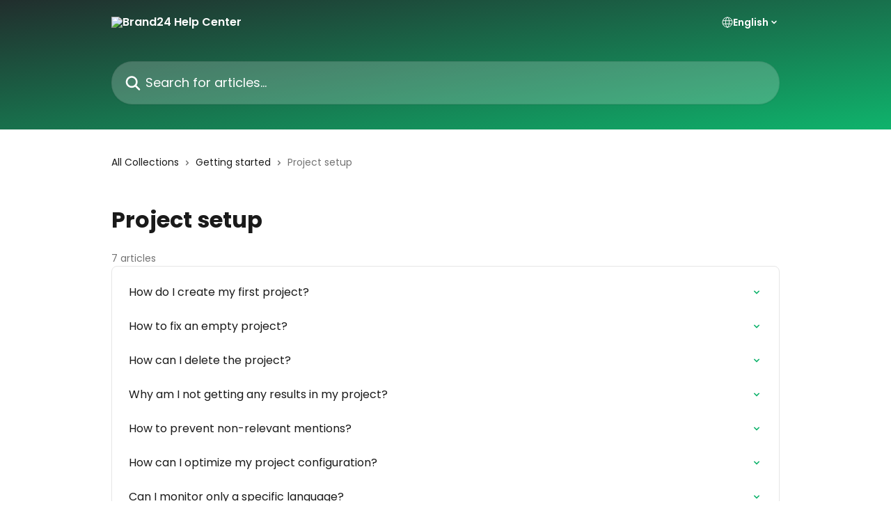

--- FILE ---
content_type: image/svg+xml
request_url: https://intercom.help/brand24com/assets/svg/icon:social-linkedin/565F64
body_size: -477
content:
<svg xmlns="http://www.w3.org/2000/svg" viewBox="0 0 16 16" style="stroke: #565F64;">
  <path stroke-width="0" fill="#565F64" fill-rule="evenodd" clip-rule="evenodd" d="M2.24927 4.16968C3.34257 4.16968 4.01312 3.44081 4.01312 2.5516C3.99854 1.61865 3.34257 0.918945 2.26385 0.918945C1.19971 0.918945 0.5 1.61865 0.5 2.5516C0.5 3.45539 1.17055 4.16968 2.22012 4.16968H2.24927ZM3.61954 14.6067V5.47409H0.5V14.6067H3.61954ZM5.96694 14.7817L5.96596 15.0805C5.96596 15.0805 5.96633 14.9733 5.96694 14.7817ZM9.0855 7.01904V5.69275H5.96596C5.99185 6.45636 5.97177 13.2645 5.96694 14.7817H9.0855V9.83269C9.0855 9.55572 9.10007 9.26418 9.18754 9.07467C9.4062 8.50616 9.93098 7.93764 10.791 7.93764C11.9281 7.93764 12.38 8.7977 12.38 10.0659V14.7817H15.4995V9.70149C15.4995 6.8152 13.9543 5.47409 11.8989 5.47409C10.2462 5.47409 9.51254 6.37924 9.0855 7.01904Z"/>
</svg>